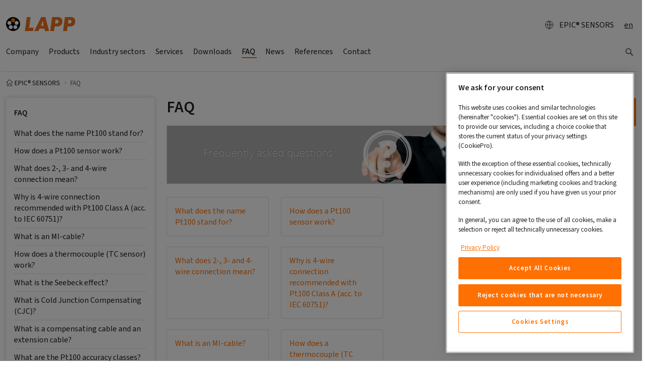

--- FILE ---
content_type: text/html; charset=utf-8
request_url: https://www.epicsensors.com/faq.html
body_size: 12566
content:
<!DOCTYPE html>
<html dir="ltr" lang="en">
<head>

<meta charset="utf-8">
<!-- 
	Realisierung: Setu GmbH, Königsturmstraße 28, 73525 Schwäbisch Gmünd, https://www.setusoft.de

	This website is powered by TYPO3 - inspiring people to share!
	TYPO3 is a free open source Content Management Framework initially created by Kasper Skaarhoj and licensed under GNU/GPL.
	TYPO3 is copyright 1998-2026 of Kasper Skaarhoj. Extensions are copyright of their respective owners.
	Information and contribution at https://typo3.org/
-->


<link rel="icon" href="https://t3.lappcdn.com/typo3conf/ext/setu_bootstrap/Resources/Public/Images/favicon.ico" type="image/vnd.microsoft.icon">
<title>FAQ</title>
<meta http-equiv="x-ua-compatible" content="IE=edge" />
<meta name="generator" content="TYPO3 CMS" />
<meta name="description" content="Frequently asked questions." />
<meta name="keywords" content="EPIC,SENSORS,SKS,Sensors,questions,frequently,asked" />
<meta name="viewport" content="width=device-width, initial-scale=1, minimum-scale=1" />
<meta name="robots" content="index,follow" />
<meta name="twitter:card" content="summary" />
<meta property="dc.description" content="Frequently asked questions." />
<meta property="dc.subject" content="EPIC,SENSORS,SKS,Sensors,questions,frequently,asked" />
<meta name="apple-mobile-web-app-capable" content="no" />
<meta name="google" content="notranslate" />
<meta name="format-detection" content="telephone=no" />


<link rel="stylesheet" href="https://t3.lappcdn.com/typo3conf/ext/setu_bootstrap/Resources/Public/Css/screen.143.css" media="all" title="screen">
<link href="https://t3.lappcdn.com/typo3conf/ext/setu_search_react_searchkit/Resources/Public/vendor/main.1767852452.css" rel="stylesheet" >


<script src="https://t3.lappcdn.com/typo3conf/ext/bootstrap_package/Resources/Public/Contrib/modernizr/modernizr.min.1767852448.js" async="async"></script>

<script src="https://cookie-cdn.cookiepro.com/scripttemplates/otSDKStub.js" async="async" data-domain-script="1e63cfc8-914a-4f98-9caf-87b7dbbbfe30" data-document-language="true" type="text/javascript"></script>
<script>
/*<![CDATA[*/
	/* -- RequireJS-Module-setu_cookie-Events -- */
function OptanonWrapper() { 
			(function(){
				var func = function() {
					require(['main'], function() {
					require(['ci/events'], function(Events) { 
Events.fireDataEvent('OptanonWrapper.call');
 });
				});};
				if (document.readyState === 'complete') {
					func();
				} else {
 					if (window.addEventListener) { 
						window.addEventListener('load', func, false);
					} else {
						window.attachEvent('onload', func);
					}
				}
			})(); }


/*]]>*/
</script>

<link rel="prev" href="/downloads.html"><link rel="next" href="/news.html"><link rel="dns-prefetch" href="//t3.lappcdn.com" />
<link rel="dns-prefetch" href="//content.lappgroup.com" />
<link rel="dns-prefetch" href="//piwik.lappgroup.com" />
<link rel="dns-prefetch" href="//www.econda-monitor.de" /><link rel="icon" href="https://t3.lappcdn.com/typo3temp/assets/_processed_/c/3/csm_apple-touch-icon_34bd1cef21.png" sizes="32x32" /><link rel="icon" href="https://t3.lappcdn.com/typo3temp/assets/_processed_/c/3/csm_apple-touch-icon_38dc9d1eb4.png" sizes="512x512" /><link rel="apple-touch-icon" href="https://t3.lappcdn.com/typo3temp/assets/_processed_/c/3/csm_apple-touch-icon_bda37c98da.png" sizes="180x180" />
<script src="https://t3.lappcdn.com/typo3conf/ext/setu_bootstrap/Resources/Public/JavaScript/Libs/requirejs.143.js" type="text/javascript"></script>
<script src="/typo3/sysext/frontend/Resources/Public/JavaScript/default_frontend.1767852446.js" type="text/javascript"></script>
<script src="https://t3.lappcdn.com/typo3conf/ext/setu_bootstrap/Resources/Public/JavaScript/jquery.143.js" type="text/javascript"></script>
<script>
/*<![CDATA[*/
	/* -- setu_bootstrap-configuration -- */
			if (!setu) var setu = {};
			setu.setup = setu.setup || {};
			setu.setup.pageId = 1010367;
			setu.setup.rootPageId = 1010353;
			setu.setup.language = 'en';
			setu.setup.languageId = 1;
			setu.setup.locale = 'en';
require.config({"baseUrl":"https:\/\/t3.lappcdn.com\/typo3conf\/ext\/setu_bootstrap\/Resources\/Public\/JavaScript","paths":{"ext":"..\/..\/..\/..\/..\/..\/fileadmin\/templates\/jslib-build\/143\/ext","typo3base":"..\/..\/..\/..\/..\/..","typo3temp":"..\/..\/..\/..\/..\/..\/typo3temp","locale":"\/index.php?type=1001&143&path=","i18n":"i18n.143","main":"main.143","ci\/events":"main"},"waitSeconds":60,"config":{"i18n":{"locale":"en"}},"map":{"*":{"jquery":"Lib\/jquery","jQuery":"Lib\/jquery"}}});


/*]]>*/
</script>
<script>
/*<![CDATA[*/
	/* -- setu_shop-configuration -- */
			if (!setu) var setu = {};
			setu.setup = setu.setup || {};
			setu.setup.isShopEnabled = false;
			setu.setup.isLoginEnabled = true;
			setu.setup.isBasketPage = false;
			setu.setup.catalogPricesEnabled = false;
			setu.setup.basketPageId = parseInt("0", 10);
			setu.setup.registerPageUrl = '';
			setu.setup.registerUploadUrl = '';
			setu.setup.basketUrl = '#';
			setu.setup.weekStart = 1;
			setu.setup.jsDateFormat = 'dd.mm.yyyy';



/*]]>*/
</script>
<script>
/*<![CDATA[*/
	/* -- dgp_tracking-emos.send -- */
window.dgp_tracking_enabled = true;
window.emos3 = window.emos3 || {
    pageId : '1010367',
    stored : [],
    send : function(p){this.stored.push(p);}
};


/*]]>*/
</script>
<link rel="canonical" href="https://www.epicsensors.com/faq.html"/>
</head>
<body id="p1010367" class="page-1010367 pagelevel-1 language- backendlayout-lapp_epic_overview layout-default">

<div id="top"></div><!-- CONTAINER-FLUID :: START --><div class="container-fluid"><!-- HEADER LVL 2 NAV :: BEGIN --><div class="row d-none d-md-flex headernav"><div class="col-12"></div><div class="col-12 d-none d-md-block d-lg-none header-lvl2-nav"><nav class="nav nav-pills"></nav></div></div><div class="modal fade in" id="headernavCountry" tabindex="-1" role="dialog" aria-labelledby="headernavCountry"><div class="modal-dialog modal-xl" role="document"><div class="modal-content"></div></div></div><div class="modal fade" id="countrySelectorLinkConfirmDialog" tabindex="-1" role="dialog"
         aria-labelledby="countrySelectorLinkConfirmDialog"><div class="modal-dialog modal-lg" role="document"><div class="modal-content"><div class="modal-header"><div class="font-size-xl"><strong>
                            Please note our privacy provisions
                        </strong></div><button type="button" class="close" data-dismiss="modal" aria-label="Close"><span
                            aria-hidden="true">&times;</span></button></div><div class="modal-body">
                    Dear website visitor, you are about to leave the German website of the Lapp
				Group and are therefore subject to the privacy provisions of the selected website. Thank you for your
				understanding!
                </div><div class="modal-footer"><button type="button" class="btn btn-primary button-next">
                        Continue
                        <span class="glyphicons glyphicons-right-arrow"></span></button></div></div></div></div><!-- HEADER LVL 2 NAV :: END --><!-- CONTENT :: START --><div class="content"><div class="xs-mainnav-backdrop-fix"><div class="row"><div class="col-12"><div class="logo-search maincontent"><div class="logo float-left"><a href="/index.html"><img src="https://t3.lappcdn.com/typo3conf/ext/setu_bootstrap/Resources/Public/Images/logo_lapp.svg" alt="epicsensors_fi logo" height="28.13" width="138"></a></div><nav class="nav nav-pills float-right"><ul class="head"><li><div class="d-flex justify-content-between align-items-center"><div class="btn btn-l d-flex align-items-center"><a href="/?type=1666948307&amp;format=html&amp;L=1" class="d-flex justify-content-between align-items-center" data-toggle="modal" rel="nofollow" data-target="#headernavCountry" data-remote="/?type=1666948307&amp;format=html&amp;L=1"><span class='glyphicons glyphicons-global'></span>EPIC® SENSORS
                    </a></div></div></li><li><div data-trigger="click"
               data-placement="bottom"
               data-html="true"
               data-content="&lt;ul class=&quot;nav flex-column&quot; aria-labelledby=&quot;langSwitcher&quot;&gt;&lt;li class=&quot;nav-item&quot;&gt;&lt;a href=&quot;https://www.epicsensors.fi/faq.html&quot; class=&quot;nav-link&quot;&gt;&lt;span class=&quot;icon-pos-left glyphicons sprite-flags flags-fi&quot;&gt;&lt;/span&gt;fi&lt;/a&gt;&lt;/li&gt;&lt;/ul&gt;"
               data-container="body"
               data-toggle="popover" id="langSwitcher" class="btn btn-l btn-text-link"><a href="#">en
                            <span class="caret"></span></a></div></li></ul></nav><div class="clearfix"></div></div></div></div><!-- MAIN-NAV :: START --><div class="row" xmlns:f="http://www.w3.org/1999/html"><div class="col-12"><nav class="mainnav navbar-collapse d-none d-md-flex" role="navigation"><div class="btn-group nav-xs-special nav-xs-lang visible-xs-inline-block" role="group" aria-label="langselector"><div class="btn-group btn-clean" role="group"><a role="button" type="button" class="btn" href="#"><span class="icon-pos-left glyphicons sprite-flags flags-gb"></span>en
                                         </a></div><div class="btn-group btn-clean" role="group"><a href="https://www.epicsensors.fi/faq.html" role="button" type="button" class="btn"><span class="icon-pos-left glyphicons sprite-flags flags-fi"></span>fi</a></div></div><div class="btn-group nav-xs-special btn-group-justified visible-xs-inline-block" role="group" aria-label="navigation-operator"><div class="btn-group btn-clean" role="group"><a role="button" type="button" class="goLvlUp btn disabled"><span class="icon-pos-left glyphicons glyphicons-chevron-left"></span>Back</a></div><div class="btn-group btn-clean" role="group"><a role="button" type="button" class="resetNav btn disabled">Overview</a></div></div><ul class="nav d-md-inline-flex"><li class="nav-link dropdown float-left"><a href="/company.html" class="" data-toggle="dropdown" aria-expanded="false"><span class="float-left">Company</span><span class="float-right visible-xs-block glyphicons glyphicons-chevron-right"></span></a><ul class="dropdown-menu nav-flyout"><li><a href="/company/lapp-group.html"><span class="float-left">LAPP Group</span><span class="float-right visible-xs-block glyphicons glyphicons-chevron-right"></span></a></li><li><a href="/company/lapp-automaatio.html"><span class="float-left">Lapp Automaatio</span><span class="float-right visible-xs-block glyphicons glyphicons-chevron-right"></span></a></li><li><a href="/company/alive-by-lapp-we-keep-your-industry-alive.html"><span class="float-left">Alive by LAPP - We keep your industry alive</span><span class="float-right visible-xs-block glyphicons glyphicons-chevron-right"></span></a></li><li><a href="/company/quality.html"><span class="float-left">Quality</span><span class="float-right visible-xs-block glyphicons glyphicons-chevron-right"></span></a></li><li><a href="/company/warranty-temperature-sensors.html"><span class="float-left">Warranty - temperature sensors</span><span class="float-right visible-xs-block glyphicons glyphicons-chevron-right"></span></a></li><li class="col-12 nav-link dropdown float-left"><a href="/company/compliance-and-integrity.html" class="" data-toggle="dropdown" aria-expanded="false"><span class="float-left">Compliance and integrity</span><span class="float-right glyphicons glyphicons-chevron-right"></span></a><ul class="dropdown-menu nav-flyout"><li><a href="/company/compliance-and-integrity/code-of-conduct.html"><span class="float-left">Code of Conduct</span><span class="float-right visible-xs-block glyphicons glyphicons-chevron-right"></span></a></li><li><a href="/company/compliance-and-integrity/compliance-management-system.html"><span class="float-left">Compliance Management System</span><span class="float-right visible-xs-block glyphicons glyphicons-chevron-right"></span></a></li><li><a href="/company/compliance-and-integrity/lapps-whistleblower-system.html"><span class="float-left">LAPP's whistleblower system</span><span class="float-right visible-xs-block glyphicons glyphicons-chevron-right"></span></a></li><li><a href="/company/compliance-and-integrity/compliance-of-our-business-partners.html"><span class="float-left">Compliance of our business partners</span><span class="float-right visible-xs-block glyphicons glyphicons-chevron-right"></span></a></li></ul></li><li class="col-12 nav-link dropdown float-left"><a href="/company/sustainability.html" class="" data-toggle="dropdown" aria-expanded="false"><span class="float-left">Sustainability</span><span class="float-right glyphicons glyphicons-chevron-right"></span></a><ul class="dropdown-menu nav-flyout"><li><a href="/company/sustainability/employees-society.html"><span class="float-left">Employees & society</span><span class="float-right visible-xs-block glyphicons glyphicons-chevron-right"></span></a></li><li><a href="/company/sustainability/products-innovations.html"><span class="float-left">Products & Innovations</span><span class="float-right visible-xs-block glyphicons glyphicons-chevron-right"></span></a></li><li><a href="/company/sustainability/environment.html"><span class="float-left">Environment</span><span class="float-right visible-xs-block glyphicons glyphicons-chevron-right"></span></a></li></ul></li></ul></li><li class="nav-link dropdown float-left"><a href="/products.html" class="" data-toggle="dropdown" aria-expanded="false"><span class="float-left">Products</span><span class="float-right visible-xs-block glyphicons glyphicons-chevron-right"></span></a><ul class="dropdown-menu nav-flyout"><li class="col-12 nav-link dropdown float-left"><a href="/products/temperature-sensors.html" class="" data-toggle="dropdown" aria-expanded="false"><span class="float-left">Temperature sensors</span><span class="float-right glyphicons glyphicons-chevron-right"></span></a><ul class="dropdown-menu nav-flyout"><li class="nav-item dropdown"><a href="/products/temperature-sensors/1-threaded-temperature-sensor-without-neck-pipe.html" class="dropdown" data-toggle="dropdown" aria-expanded="false"><span class="float-left">1 Threaded temperature sensor without neck pipe</span><span class="float-right visible-xs-block glyphicons glyphicons-chevron-right"></span></a></li><li class="nav-item dropdown"><a href="/products/temperature-sensors/2-threaded-temperature-sensor-with-neck-pipe-and-thermowell.html" class="dropdown" data-toggle="dropdown" aria-expanded="false"><span class="float-left">2 Threaded temperature sensor with neck pipe and thermowell</span><span class="float-right visible-xs-block glyphicons glyphicons-chevron-right"></span></a></li><li class="nav-item dropdown"><a href="/products/temperature-sensors/3-flanged-temperature-sensor.html" class="dropdown" data-toggle="dropdown" aria-expanded="false"><span class="float-left">3 Flanged temperature sensor</span><span class="float-right visible-xs-block glyphicons glyphicons-chevron-right"></span></a></li><li class="nav-item dropdown"><a href="/products/temperature-sensors/4-weldable-temperature-sensor.html" class="dropdown" data-toggle="dropdown" aria-expanded="false"><span class="float-left">4 Weldable temperature sensor</span><span class="float-right visible-xs-block glyphicons glyphicons-chevron-right"></span></a></li><li class="nav-item dropdown"><a href="/products/temperature-sensors/5-threaded-temperature-sensor-with-neck-pipe-and-sensing-element.html" class="dropdown" data-toggle="dropdown" aria-expanded="false"><span class="float-left">5 Threaded temperature sensor with neck pipe and sensing element</span><span class="float-right visible-xs-block glyphicons glyphicons-chevron-right"></span></a></li><li class="nav-item dropdown"><a href="/products/temperature-sensors/6-indoor-outdoor-resistance-temperature-sensor.html" class="dropdown" data-toggle="dropdown" aria-expanded="false"><span class="float-left">6 Indoor/outdoor resistance temperature sensor</span><span class="float-right visible-xs-block glyphicons glyphicons-chevron-right"></span></a></li><li class="nav-item dropdown"><a href="/products/temperature-sensors/7-mineral-insulated-element.html" class="dropdown" data-toggle="dropdown" aria-expanded="false"><span class="float-left">7 Mineral insulated element</span><span class="float-right visible-xs-block glyphicons glyphicons-chevron-right"></span></a></li><li class="nav-item dropdown"><a href="/products/temperature-sensors/8-immersible-temperature-sensor.html" class="dropdown" data-toggle="dropdown" aria-expanded="false"><span class="float-left">8 Immersible temperature sensor</span><span class="float-right visible-xs-block glyphicons glyphicons-chevron-right"></span></a></li><li class="nav-item dropdown"><a href="/products/temperature-sensors/9-immersible-termocouple-sensor.html" class="dropdown" data-toggle="dropdown" aria-expanded="false"><span class="float-left">9 Immersible termocouple sensor</span><span class="float-right visible-xs-block glyphicons glyphicons-chevron-right"></span></a></li><li class="nav-item dropdown"><a href="/products/temperature-sensors/10-mineral-insulated-thermocouple-or-resistance-sensor-with-cable.html" class="dropdown" data-toggle="dropdown" aria-expanded="false"><span class="float-left">10 Mineral insulated thermocouple or resistance sensor with cable</span><span class="float-right visible-xs-block glyphicons glyphicons-chevron-right"></span></a></li><li class="nav-item dropdown"><a href="/products/temperature-sensors/11-mineral-insulated-thermocouple-insert-with-connector.html" class="dropdown" data-toggle="dropdown" aria-expanded="false"><span class="float-left">11 Mineral insulated thermocouple insert with connector</span><span class="float-right visible-xs-block glyphicons glyphicons-chevron-right"></span></a></li><li class="nav-item dropdown"><a href="/products/temperature-sensors/12-mineral-insulated-insert-with-connection-head.html" class="dropdown" data-toggle="dropdown" aria-expanded="false"><span class="float-left">12 Mineral insulated insert with connection head</span><span class="float-right visible-xs-block glyphicons glyphicons-chevron-right"></span></a></li><li class="nav-item dropdown"><a href="/products/temperature-sensors/13-acid-proof-temperature-sensor-for-hygienic-installation.html" class="dropdown" data-toggle="dropdown" aria-expanded="false"><span class="float-left">13 Acid proof temperature sensor for hygienic installation</span><span class="float-right visible-xs-block glyphicons glyphicons-chevron-right"></span></a></li><li class="nav-item dropdown"><a href="/products/temperature-sensors/14-pipe-surface-temperature-sensor.html" class="dropdown" data-toggle="dropdown" aria-expanded="false"><span class="float-left">14 Pipe surface temperature sensor</span><span class="float-right visible-xs-block glyphicons glyphicons-chevron-right"></span></a></li><li class="nav-item dropdown"><a href="/products/temperature-sensors/15-surface-temperature-sensor.html" class="dropdown" data-toggle="dropdown" aria-expanded="false"><span class="float-left">15 Surface temperature sensor</span><span class="float-right visible-xs-block glyphicons glyphicons-chevron-right"></span></a></li><li class="nav-item dropdown"><a href="/products/temperature-sensors/16-temperature-sensor-with-cable.html" class="dropdown" data-toggle="dropdown" aria-expanded="false"><span class="float-left">16 Temperature sensor with cable</span><span class="float-right visible-xs-block glyphicons glyphicons-chevron-right"></span></a></li><li class="nav-item dropdown"><a href="/products/temperature-sensors/17-bayonet-temperature-sensor.html" class="dropdown" data-toggle="dropdown" aria-expanded="false"><span class="float-left">17 Bayonet temperature sensor</span><span class="float-right visible-xs-block glyphicons glyphicons-chevron-right"></span></a></li><li class="nav-item dropdown"><a href="/products/temperature-sensors/18-magnetic-temperature-sensor.html" class="dropdown" data-toggle="dropdown" aria-expanded="false"><span class="float-left">18 Magnetic temperature sensor</span><span class="float-right visible-xs-block glyphicons glyphicons-chevron-right"></span></a></li><li class="nav-item dropdown"><a href="/products/temperature-sensors/19-temperature-sensor-for-food-industry.html" class="dropdown" data-toggle="dropdown" aria-expanded="false"><span class="float-left">19 Temperature sensor for food industry</span><span class="float-right visible-xs-block glyphicons glyphicons-chevron-right"></span></a></li><li class="nav-item dropdown"><a href="/products/temperature-sensors/20-bearing-temperature-sensor.html" class="dropdown" data-toggle="dropdown" aria-expanded="false"><span class="float-left">20 Bearing temperature sensor</span><span class="float-right visible-xs-block glyphicons glyphicons-chevron-right"></span></a></li><li class="nav-item dropdown"><a href="/products/temperature-sensors/21-multi-point-temperature-sensor.html" class="dropdown" data-toggle="dropdown" aria-expanded="false"><span class="float-left">21 Multi-point temperature sensor</span><span class="float-right visible-xs-block glyphicons glyphicons-chevron-right"></span></a></li><li class="nav-item dropdown"><a href="/products/temperature-sensors/22-threaded-temperature-sensor-with-cable.html" class="dropdown" data-toggle="dropdown" aria-expanded="false"><span class="float-left">22 Threaded temperature sensor with cable</span><span class="float-right visible-xs-block glyphicons glyphicons-chevron-right"></span></a></li><li class="nav-item dropdown"><a href="/products/temperature-sensors/23-trace-heating-sensor.html" class="dropdown" data-toggle="dropdown" aria-expanded="false"><span class="float-left">23 Trace heating sensor</span><span class="float-right visible-xs-block glyphicons glyphicons-chevron-right"></span></a></li><li class="nav-item dropdown"><a href="/products/temperature-sensors/24-silicone-patch-sensor.html" class="dropdown" data-toggle="dropdown" aria-expanded="false"><span class="float-left">24 Silicone patch sensor</span><span class="float-right visible-xs-block glyphicons glyphicons-chevron-right"></span></a></li><li class="nav-item dropdown"><a href="/products/temperature-sensors/25-mineral-insulated-temperature-sensor-for-multipoint-measurement.html" class="dropdown" data-toggle="dropdown" aria-expanded="false"><span class="float-left">25 Mineral insulated temperature sensor for multipoint measurement</span><span class="float-right visible-xs-block glyphicons glyphicons-chevron-right"></span></a></li><li class="nav-item dropdown"><a href="/products/temperature-sensors/26-temperature-sensor-for-autoclaves-with-cable.html" class="dropdown" data-toggle="dropdown" aria-expanded="false"><span class="float-left">26 Temperature sensor for autoclaves with cable</span><span class="float-right visible-xs-block glyphicons glyphicons-chevron-right"></span></a></li><li class="nav-item dropdown"><a href="/products/temperature-sensors/27-compact-resistance-temperature-sensor-with-transmitter.html" class="dropdown" data-toggle="dropdown" aria-expanded="false"><span class="float-left">27 Compact resistance temperature sensor with transmitter</span><span class="float-right visible-xs-block glyphicons glyphicons-chevron-right"></span></a></li><li><a href="/products/temperature-sensors/ex-db-ex-tb-temperature-sensors.html"><span class="float-left">Ex db / Ex tb Temperature sensors</span><span class="float-right visible-xs-block glyphicons glyphicons-chevron-right"></span></a></li><li class="nav-item dropdown"><a href="/products/temperature-sensors/ex-e-ex-tb-temperature-sensors.html" class="dropdown" data-toggle="dropdown" aria-expanded="false"><span class="float-left">Ex e / Ex tb Temperature sensors</span><span class="float-right visible-xs-block glyphicons glyphicons-chevron-right"></span></a></li><li><a href="/products/temperature-sensors/ex-i-temperature-sensors.html"><span class="float-left">Ex i Temperature sensors</span><span class="float-right visible-xs-block glyphicons glyphicons-chevron-right"></span></a></li></ul></li><li class="col-12 nav-link dropdown float-left"><a href="/products/temperature-transmitters.html" class="" data-toggle="dropdown" aria-expanded="false"><span class="float-left">Temperature transmitters</span><span class="float-right glyphicons glyphicons-chevron-right"></span></a><ul class="dropdown-menu nav-flyout"><li class="nav-item dropdown"><a href="/products/temperature-transmitters/transmitters-for-sensor-head.html" class="dropdown" data-toggle="dropdown" aria-expanded="false"><span class="float-left">Transmitters for sensor head</span><span class="float-right visible-xs-block glyphicons glyphicons-chevron-right"></span></a></li><li class="nav-item dropdown"><a href="/products/temperature-transmitters/transmitters-for-rail-installation.html" class="dropdown" data-toggle="dropdown" aria-expanded="false"><span class="float-left">Transmitters for rail installation</span><span class="float-right visible-xs-block glyphicons glyphicons-chevron-right"></span></a></li><li class="nav-item dropdown"><a href="/products/temperature-transmitters/ex-transmitters-for-sensor-head.html" class="dropdown" data-toggle="dropdown" aria-expanded="false"><span class="float-left">Ex transmitters for sensor head</span><span class="float-right visible-xs-block glyphicons glyphicons-chevron-right"></span></a></li><li class="nav-item dropdown"><a href="/products/temperature-transmitters/ex-transmitters-for-rail-installation.html" class="dropdown" data-toggle="dropdown" aria-expanded="false"><span class="float-left">Ex transmitters for rail installation</span><span class="float-right visible-xs-block glyphicons glyphicons-chevron-right"></span></a></li><li class="nav-item dropdown"><a href="/products/temperature-transmitters/transmitting-temperature-displays.html" class="dropdown" data-toggle="dropdown" aria-expanded="false"><span class="float-left">Transmitting temperature displays</span><span class="float-right visible-xs-block glyphicons glyphicons-chevron-right"></span></a></li></ul></li><li class="col-12 nav-link dropdown float-left"><a href="/products/compensating-cables.html" class="" data-toggle="dropdown" aria-expanded="false"><span class="float-left">Compensating cables</span><span class="float-right glyphicons glyphicons-chevron-right"></span></a><ul class="dropdown-menu nav-flyout"><li class="nav-item dropdown"><a href="/products/compensating-cables/stock-items-of-cables.html" class="dropdown" data-toggle="dropdown" aria-expanded="false"><span class="float-left">Stock items of cables</span><span class="float-right visible-xs-block glyphicons glyphicons-chevron-right"></span></a></li><li class="nav-item dropdown"><a href="/products/compensating-cables/standard-types-and-colors.html" class="dropdown" data-toggle="dropdown" aria-expanded="false"><span class="float-left">Standard types and colors</span><span class="float-right visible-xs-block glyphicons glyphicons-chevron-right"></span></a></li><li><a href="/products/compensating-cables/tc-connectors.html"><span class="float-left">TC connectors</span><span class="float-right visible-xs-block glyphicons glyphicons-chevron-right"></span></a></li></ul></li><li class="col-12 nav-link dropdown float-left"><a href="/products/thermowells.html" class="" data-toggle="dropdown" aria-expanded="false"><span class="float-left">Thermowells</span><span class="float-right glyphicons glyphicons-chevron-right"></span></a><ul class="dropdown-menu nav-flyout"><li class="nav-item dropdown"><a href="/products/thermowells/threaded-thermowells-without-cooling-neck.html" class="dropdown" data-toggle="dropdown" aria-expanded="false"><span class="float-left">Threaded thermowells without cooling neck</span><span class="float-right visible-xs-block glyphicons glyphicons-chevron-right"></span></a></li><li class="nav-item dropdown"><a href="/products/thermowells/threaded-thermowells-with-cooling-neck.html" class="dropdown" data-toggle="dropdown" aria-expanded="false"><span class="float-left">Threaded thermowells with cooling neck</span><span class="float-right visible-xs-block glyphicons glyphicons-chevron-right"></span></a></li><li class="nav-item dropdown"><a href="/products/thermowells/immersible-thermowells.html" class="dropdown" data-toggle="dropdown" aria-expanded="false"><span class="float-left">Immersible thermowells</span><span class="float-right visible-xs-block glyphicons glyphicons-chevron-right"></span></a></li><li class="nav-item dropdown"><a href="/products/thermowells/welded-thermowells-root-and-threaded-sleeves.html" class="dropdown" data-toggle="dropdown" aria-expanded="false"><span class="float-left">Welded thermowells, root and threaded sleeves</span><span class="float-right visible-xs-block glyphicons glyphicons-chevron-right"></span></a></li><li class="nav-item dropdown"><a href="/products/thermowells/flanged-thermowells.html" class="dropdown" data-toggle="dropdown" aria-expanded="false"><span class="float-left">Flanged thermowells</span><span class="float-right visible-xs-block glyphicons glyphicons-chevron-right"></span></a></li><li class="nav-item dropdown"><a href="/products/thermowells/threaded-thermowells.html" class="dropdown" data-toggle="dropdown" aria-expanded="false"><span class="float-left">Threaded thermowells</span><span class="float-right visible-xs-block glyphicons glyphicons-chevron-right"></span></a></li><li class="nav-item dropdown"><a href="/products/thermowells/sensors-and-thermowells-with-special-coating.html" class="dropdown" data-toggle="dropdown" aria-expanded="false"><span class="float-left">Sensors and thermowells with special coating</span><span class="float-right visible-xs-block glyphicons glyphicons-chevron-right"></span></a></li></ul></li><li class="col-12 nav-link dropdown float-left"><a href="/products/accessories.html" class="" data-toggle="dropdown" aria-expanded="false"><span class="float-left">Accessories</span><span class="float-right glyphicons glyphicons-chevron-right"></span></a><ul class="dropdown-menu nav-flyout"><li class="nav-item dropdown"><a href="/products/accessories/compression-fittings.html" class="dropdown" data-toggle="dropdown" aria-expanded="false"><span class="float-left">Compression fittings</span><span class="float-right visible-xs-block glyphicons glyphicons-chevron-right"></span></a></li><li><a href="/products/accessories/gas-tight-couplings.html"><span class="float-left">Gas-tight couplings</span><span class="float-right visible-xs-block glyphicons glyphicons-chevron-right"></span></a></li><li class="nav-item dropdown"><a href="/products/accessories/adjustable-flanges.html" class="dropdown" data-toggle="dropdown" aria-expanded="false"><span class="float-left">Adjustable flanges</span><span class="float-right visible-xs-block glyphicons glyphicons-chevron-right"></span></a></li><li><a href="/products/accessories/connection-heads.html"><span class="float-left">Connection heads</span><span class="float-right visible-xs-block glyphicons glyphicons-chevron-right"></span></a></li><li class="nav-item dropdown"><a href="/products/accessories/connectors.html" class="dropdown" data-toggle="dropdown" aria-expanded="false"><span class="float-left">Connectors</span><span class="float-right visible-xs-block glyphicons glyphicons-chevron-right"></span></a></li><li class="nav-item dropdown"><a href="/products/accessories/clamp-fitting.html" class="dropdown" data-toggle="dropdown" aria-expanded="false"><span class="float-left">Clamp fitting</span><span class="float-right visible-xs-block glyphicons glyphicons-chevron-right"></span></a></li><li class="nav-item dropdown"><a href="/products/accessories/welding-sleeves.html" class="dropdown" data-toggle="dropdown" aria-expanded="false"><span class="float-left">Welding sleeves</span><span class="float-right visible-xs-block glyphicons glyphicons-chevron-right"></span></a></li><li><a href="https://products.lappgroup.com/online-catalogue/cable-glands.html?q=Explosion-proof"><span class="float-left">Ex glands</span><span class="float-right visible-xs-block glyphicons glyphicons-chevron-right"></span></a></li><li><a href="http://products.lappgroup.com/online-catalogue/power-and-control-cables/various-applications/intrinsically-safe-circuits.html"><span class="float-left">Ex control cables</span><span class="float-right visible-xs-block glyphicons glyphicons-chevron-right"></span></a></li><li><a href="http://products.lappgroup.com/online-catalogue/data-communication-systems/low-frequency-data-transmission-cables/din-colour-code/unitronic-eb-cy-tp.html"><span class="float-left">Ex data cables</span><span class="float-right visible-xs-block glyphicons glyphicons-chevron-right"></span></a></li></ul></li></ul></li><li class="nav-link dropdown float-left"><a href="/industry-sectors.html" class="" data-toggle="dropdown" aria-expanded="false"><span class="float-left">Industry sectors</span><span class="float-right visible-xs-block glyphicons glyphicons-chevron-right"></span></a><ul class="dropdown-menu nav-flyout"><li><a href="/industry-sectors/oil-and-gas-industry.html"><span class="float-left">Oil and gas industry</span><span class="float-right visible-xs-block glyphicons glyphicons-chevron-right"></span></a></li><li><a href="/industry-sectors/hygienic-industry.html"><span class="float-left">Hygienic industry</span><span class="float-right visible-xs-block glyphicons glyphicons-chevron-right"></span></a></li><li><a href="/industry-sectors/machine-building.html"><span class="float-left">Machine building</span><span class="float-right visible-xs-block glyphicons glyphicons-chevron-right"></span></a></li><li><a href="/industry-sectors/energy-and-pulppaper.html"><span class="float-left">Energy and pulp & paper</span><span class="float-right visible-xs-block glyphicons glyphicons-chevron-right"></span></a></li><li><a href="/industry-sectors/explosive-areas.html"><span class="float-left">Explosive areas</span><span class="float-right visible-xs-block glyphicons glyphicons-chevron-right"></span></a></li></ul></li><li class="nav-link dropdown float-left"><a href="/services.html" class="" data-toggle="dropdown" aria-expanded="false"><span class="float-left">Services</span><span class="float-right visible-xs-block glyphicons glyphicons-chevron-right"></span></a><ul class="dropdown-menu nav-flyout"><li><a href="/services/calibration.html"><span class="float-left">Calibration</span><span class="float-right visible-xs-block glyphicons glyphicons-chevron-right"></span></a></li><li><a href="/services/electrical-maintenance.html"><span class="float-left">Electrical maintenance</span><span class="float-right visible-xs-block glyphicons glyphicons-chevron-right"></span></a></li><li><a href="/services/design-and-engineering.html"><span class="float-left">Design and engineering</span><span class="float-right visible-xs-block glyphicons glyphicons-chevron-right"></span></a></li><li><a href="/services/3d-cad-models.html"><span class="float-left">3D / CAD models</span><span class="float-right visible-xs-block glyphicons glyphicons-chevron-right"></span></a></li><li><a href="/services/warehousing-and-logistics.html"><span class="float-left">Warehousing and logistics</span><span class="float-right visible-xs-block glyphicons glyphicons-chevron-right"></span></a></li></ul></li><li><a href="/downloads.html"><span class="float-left">Downloads</span><span class="float-right visible-xs-block glyphicons glyphicons-chevron-right"></span></a></li><li class="current active dropdown"><a href="/faq.html" class="current active" data-toggle="dropdown" aria-expanded="false"><span class="float-left">FAQ</span><span class="float-right visible-xs-block glyphicons glyphicons-chevron-right"></span></a><ul class="dropdown-menu nav-flyout"><li><a href="/faq/what-does-the-name-pt100-stand-for.html"><span class="float-left">What does the name Pt100 stand for?</span><span class="float-right visible-xs-block glyphicons glyphicons-chevron-right"></span></a></li><li><a href="/faq/how-does-a-pt100-sensor-work.html"><span class="float-left">How does a Pt100 sensor work?</span><span class="float-right visible-xs-block glyphicons glyphicons-chevron-right"></span></a></li><li><a href="/faq/what-does-2-3-and-4-wire-connection-mean.html"><span class="float-left">What does 2-, 3- and 4-wire connection mean?</span><span class="float-right visible-xs-block glyphicons glyphicons-chevron-right"></span></a></li><li><a href="/faq/why-is-4-wire-connection-recommended-with-pt100-class-a-acc-to-iec-60751.html"><span class="float-left">Why is 4-wire connection recommended with Pt100 Class A (acc. to IEC 60751)?</span><span class="float-right visible-xs-block glyphicons glyphicons-chevron-right"></span></a></li><li><a href="/faq/what-is-an-mi-cable.html"><span class="float-left">What is an MI-cable?</span><span class="float-right visible-xs-block glyphicons glyphicons-chevron-right"></span></a></li><li><a href="/faq/how-does-a-thermocouple-tc-sensor-work.html"><span class="float-left">How does a thermocouple (TC sensor) work?</span><span class="float-right visible-xs-block glyphicons glyphicons-chevron-right"></span></a></li><li><a href="/faq/what-is-the-seebeck-effect.html"><span class="float-left">What is the Seebeck effect?</span><span class="float-right visible-xs-block glyphicons glyphicons-chevron-right"></span></a></li><li><a href="/faq/what-is-cold-junction-compensating-cjc.html"><span class="float-left">What is Cold Junction Compensating (CJC)?</span><span class="float-right visible-xs-block glyphicons glyphicons-chevron-right"></span></a></li><li><a href="/faq/what-is-a-compensating-cable-and-an-extension-cable.html"><span class="float-left">What is a compensating cable and an extension cable?</span><span class="float-right visible-xs-block glyphicons glyphicons-chevron-right"></span></a></li><li><a href="/faq/what-are-the-pt100-accuracy-classes.html"><span class="float-left">What are the Pt100 accuracy classes?</span><span class="float-right visible-xs-block glyphicons glyphicons-chevron-right"></span></a></li><li><a href="/faq/what-is-1-3-din-and-1-10-din.html"><span class="float-left">What is 1/3 DIN and 1/10 DIN?</span><span class="float-right visible-xs-block glyphicons glyphicons-chevron-right"></span></a></li><li><a href="/faq/how-to-define-an-epicr-sensors-temperature-sensor-type.html"><span class="float-left">How to define an EPIC® SENSORS temperature sensor type?</span><span class="float-right visible-xs-block glyphicons glyphicons-chevron-right"></span></a></li><li><a href="/faq/what-is-calibration.html"><span class="float-left">What is calibration?</span><span class="float-right visible-xs-block glyphicons glyphicons-chevron-right"></span></a></li><li><a href="/faq/why-calibrate.html"><span class="float-left">Why calibrate?</span><span class="float-right visible-xs-block glyphicons glyphicons-chevron-right"></span></a></li><li><a href="/faq/are-there-ce-markings-in-temperature-sensors.html"><span class="float-left">Are there CE markings in temperature sensors?</span><span class="float-right visible-xs-block glyphicons glyphicons-chevron-right"></span></a></li><li><a href="/faq/what-is-trace-heating-sensor.html"><span class="float-left">What is trace heating / sensor?</span><span class="float-right visible-xs-block glyphicons glyphicons-chevron-right"></span></a></li><li><a href="/faq/how-to-select-temperature-sensors-for-potentially-explosive-ex-atmospheres.html"><span class="float-left">How to select temperature sensors for potentially explosive (Ex) atmospheres?</span><span class="float-right visible-xs-block glyphicons glyphicons-chevron-right"></span></a></li><li><a href="/faq/why-is-sks-sensors-now-epicr-sensors.html"><span class="float-left">Why is SKS Sensors now EPIC® SENSORS?</span><span class="float-right visible-xs-block glyphicons glyphicons-chevron-right"></span></a></li></ul></li><li class="nav-link dropdown float-left"><a href="/news.html" class="" data-toggle="dropdown" aria-expanded="false"><span class="float-left">News</span><span class="float-right visible-xs-block glyphicons glyphicons-chevron-right"></span></a><ul class="dropdown-menu nav-flyout"><li><a href="/news/merry-christmas-and-opening-hours.html"><span class="float-left">Merry Christmas and opening hours</span><span class="float-right visible-xs-block glyphicons glyphicons-chevron-right"></span></a></li><li><a href="/news/patented-technology-and-innovative-design.html"><span class="float-left">Patented technology and innovative design</span><span class="float-right visible-xs-block glyphicons glyphicons-chevron-right"></span></a></li><li><a href="/news/lapp-automaatio-awarded-hseq-certificate-a-key-to-compliance-and-competitiveness.html"><span class="float-left">LAPP Automaatio awarded HSEQ certificate: A key to compliance and competitiveness</span><span class="float-right visible-xs-block glyphicons glyphicons-chevron-right"></span></a></li><li><a href="/news/lapp-fiscal-year-2024-slight-decline-in-sales-but-strong-investments.html"><span class="float-left">LAPP Fiscal Year 2024: Slight Decline in Sales, but strong Investments</span><span class="float-right visible-xs-block glyphicons glyphicons-chevron-right"></span></a></li><li><a href="/news/translate-to-english-lapp-vahvistaa-globaalia-ja-alueellista-johtoaan.html"><span class="float-left">LAPP strengthens global and regional management</span><span class="float-right visible-xs-block glyphicons glyphicons-chevron-right"></span></a></li><li><a href="/news/meet-us-at-student-events-in-january.html"><span class="float-left">Meet us at student events in January!</span><span class="float-right visible-xs-block glyphicons glyphicons-chevron-right"></span></a></li><li><a href="/news/seasons-greetings-and-opening-hours-during-the-holidays.html"><span class="float-left">Seasons Greetings and opening hours during the holidays</span><span class="float-right visible-xs-block glyphicons glyphicons-chevron-right"></span></a></li><li><a href="/news/our-website-has-a-fresh-new-look.html"><span class="float-left">Our website has a fresh new look!</span><span class="float-right visible-xs-block glyphicons glyphicons-chevron-right"></span></a></li><li><a href="/news/iso-45001-certification-awarded-to-lapp-automatio-and-lapp-connectos-finnish-units.html"><span class="float-left">ISO 45001 Certification Awarded to LAPP Finnish Units</span><span class="float-right visible-xs-block glyphicons glyphicons-chevron-right"></span></a></li><li><a href="/news/not-just-components-lapp-automaatio-expands-its-calibration-services.html"><span class="float-left">Not just components – LAPP Automaatio expands its calibration services</span><span class="float-right visible-xs-block glyphicons glyphicons-chevron-right"></span></a></li><li><a href="/news/new-epicr-sensors-w-5802-resistance-temperature-sensor-for-demanding-environments.html"><span class="float-left">New EPIC® SENSORS W-5802 resistance temperature sensor for demanding environments</span><span class="float-right visible-xs-block glyphicons glyphicons-chevron-right"></span></a></li><li><a href="/news/epicr-sensors-temperature-sensors-are-certified-for-use-in-explosive-environments.html"><span class="float-left">EPIC® SENSORS temperature sensors are certified for use in explosive environments</span><span class="float-right visible-xs-block glyphicons glyphicons-chevron-right"></span></a></li><li><a href="/news/the-employee-sports-event-brings-800-participants-from-30-countries-to-helsinki.html"><span class="float-left">The employee sports event brings 800 participants from 30 countries to Helsinki</span><span class="float-right visible-xs-block glyphicons glyphicons-chevron-right"></span></a></li><li><a href="/news/new-managing-director-at-lapp-automaatio-jyri-kontio.html"><span class="float-left">New Managing Director at Lapp Automaatio - Jyri Kontio</span><span class="float-right visible-xs-block glyphicons glyphicons-chevron-right"></span></a></li><li><a href="/news/lapp-plants-a-primeval-forest-in-finnish-lappland.html"><span class="float-left">LAPP plants a primeval forest in Finnish Lappland</span><span class="float-right visible-xs-block glyphicons glyphicons-chevron-right"></span></a></li></ul></li><li class="nav-link dropdown float-left"><a href="/references.html" class="" data-toggle="dropdown" aria-expanded="false"><span class="float-left">References</span><span class="float-right visible-xs-block glyphicons glyphicons-chevron-right"></span></a><ul class="dropdown-menu nav-flyout"><li><a href="/references/biochar-plant-developer-carbo-culture-relies-on-lapp-automaatios-epic-sensors-temperature-sensors.html"><span class="float-left">Biochar plant developer Carbo Culture relies on Lapp Automaatio's EPIC SENSORS temperature sensors</span><span class="float-right visible-xs-block glyphicons glyphicons-chevron-right"></span></a></li><li><a href="/references/auser-utilizes-lapp-automaatios-domestic-expertise-in-industrial-temperature-measurements.html"><span class="float-left">Auser utilizes LAPP Automaatio's domestic expertise in industrial temperature measurements</span><span class="float-right visible-xs-block glyphicons glyphicons-chevron-right"></span></a></li><li><a href="/references/lapp-automaatio-delivered-finnish-quality-to-metsae-fibres-bioproduct-mill-in-kemi-finland.html"><span class="float-left">Lapp Automaatio delivered Finnish quality to Metsä Fibre's bioproduct mill in Kemi Finland</span><span class="float-right visible-xs-block glyphicons glyphicons-chevron-right"></span></a></li><li><a href="/references/metsae-group-biotechnology-factory-quality-is-a-key-factor.html"><span class="float-left">Metsä Group biotechnology factory - quality is a key factor</span><span class="float-right visible-xs-block glyphicons glyphicons-chevron-right"></span></a></li></ul></li><li><a href="/contact.html"><span class="float-left">Contact</span><span class="float-right visible-xs-block glyphicons glyphicons-chevron-right"></span></a></li></ul><div class="float-right d-none ml-sm-auto d-sm-block js-move-search"><form><div class="has-feedback flex-nowrap" id="setu-search-react-search-component-trigger"><button
				style="cursor:pointer;"
				type="button"
				class="btn btn-clean btn-lg form-control-feedback eventable glyphicons glyphicons-search"></button></div></form></div></nav><div class="nav-border-bottom"></div><div class="nav-border-bottom-v2"></div></div></div><!-- MAIN-NAV :: END --><!-- HEADER-XS-NAV :: START --><div class="row d-block d-md-none"><div class="col-12 js-rf-mainnav js-head-collapse"><nav class="navbar bg-light border"><p class="col-12 p-0 loggedin-txt-xs hidden">
				You&#039;re logged in as
				: <strong>Max Mustermann</strong></p><div class="col-12 p-0"><button class="btn btn-default btn-l navbar-btn collapsed float-left" aria-controls="navbar"
						aria-expanded="false" data-target=".xs-mainnav" data-toggle="collapse" type="button"><span class="sr-only">Toggle navigation</span><span class="js-icon glyphicons glyphicons-menu-hamburger"></span><span class="js-icon glyphicons glyphicons-remove-2 hidden"></span><span class="nav-caret nav-caret-top-2 hidden"></span><span
						class="nav-caret nav-caret-top-1 hidden"></span></button><button class="btn btn-default btn-l navbar-btn float-right" id="setu-search-react-search-component-trigger-mobile" aria-controls="navbar" type="button"><span class="sr-only">Search</span><span class="js-icon glyphicons glyphicons-search"></span><span class="js-icon glyphicons glyphicons-remove-2 hidden"></span><span class="nav-caret nav-caret-top-2 hidden"></span><span class="nav-caret nav-caret-top-1 hidden"></span></button></div></nav><div class="head-login-collapse collapse navbar-collapse">
			LOGIN
		</div></div></div><!-- HEADER-XS-NAV :: END --></div><div id="p1010367" class="maincontent "><!-- BREADCRUMB-NAVI :: START --><div class="space-30 d-block d-sm-none"></div><ol itemscope itemtype="http://schema.org/BreadcrumbList" class="breadcrumb d-none d-sm-flex p-0"><li itemprop="itemListElement" itemscope itemtype="http://schema.org/ListItem" class="first"><a href="/index.html" title="EPIC® SENSORS" itemprop="item"><span class="icon-pos-left halflings halflings-home"></span><span itemprop="name">EPIC® SENSORS</span></a><meta itemprop="position" content="1" /></li><li itemprop="itemListElement" itemscope itemtype="http://schema.org/ListItem" class="last"><a href="/faq.html" title="FAQ" itemprop="item" style="color:#666;cursor:default; text-decoration:none;"><span itemprop="name">FAQ</span></a><meta itemprop="position" content="2" /></li></ol><!-- BREADCRUMB-NAVI :: END --><!-- MAINCONTENT :: START --><!--TYPO3SEARCH_begin--><div class="row show-grid"><div class="col-12 col-lg-3 d-none d-md-block"><nav class="contentnav related-teaser related-teaser-v2"><h4><a href="/faq.html">FAQ</a></h4><ul class="nav nav-stacked related-teaser-content"><li><a href="/faq/what-does-the-name-pt100-stand-for.html" title="Pt100 is a resistance temperature detector, made of material Platinum (= Pt_) and its resistance value at 0 °C temperature is 100 ohm (=_100). Hence the name is Pt100. ">What does the name Pt100 stand for?</a></li><li><hr></li><li><a href="/faq/how-does-a-pt100-sensor-work.html" title="It&#039;s based on resistance measurement principle. Material is platinum and resistance value is 100 ohm at temperature 0 °C. Read more!">How does a Pt100 sensor work?</a></li><li><hr></li><li><a href="/faq/what-does-2-3-and-4-wire-connection-mean.html" title="A resistance temperature detector (=RTD) can be connected with 2, 3 or 4 wires. Read more!">What does 2-, 3- and 4-wire connection mean?</a></li><li><hr></li><li><a href="/faq/why-is-4-wire-connection-recommended-with-pt100-class-a-acc-to-iec-60751.html" title="Only 4-wire connection is completely compensating the wire resistance effect of the whole cable circuit. Read more!">Why is 4-wire connection recommended with Pt100 Class A (acc. to IEC 60751)?</a></li><li><hr></li><li><a href="/faq/what-is-an-mi-cable.html" title="Mineral Insulated (= MI) cables are bendable metal tubes with wires and mineral insulation inside. Read more!">What is an MI-cable?</a></li><li><hr></li><li><a href="/faq/how-does-a-thermocouple-tc-sensor-work.html" title="When two wires of different metals or metal alloys (thermo wires) are joined together in one end (hot junction), a thermocouple is formed. Read more!">How does a thermocouple (TC sensor) work?</a></li><li><hr></li><li><a href="/faq/what-is-the-seebeck-effect.html" title="The Seebeck effect is a phenomenon in which a temperature difference between two dissimilar electrical conductors or semiconductors produces a voltage difference between the two substances. Read more!">What is the Seebeck effect?</a></li><li><hr></li><li><a href="/faq/what-is-cold-junction-compensating-cjc.html" title="A thermocouple measurement always needs information from joined wire end (hot junction) and open wire end (cold junction). The cold junction is also called reference point. Variations of reference point temperature are compensated with CJC measuring (Cold Junction Compensation).">What is Cold Junction Compensating (CJC)?</a></li><li><hr></li><li><a href="/faq/what-is-a-compensating-cable-and-an-extension-cable.html" title="Compensating cable is a thermocouple measuring circuit cable, which is identified by the letter C. Extension cable is a thermocouple cable which is identified by the letter X. Read more!">What is a compensating cable and an extension cable?</a></li><li><hr></li><li><a href="/faq/what-are-the-pt100-accuracy-classes.html" title="Accuracy classes and tolerances defined by IEC 60751:2008 are: AA, A, B, C. Read more!

">What are the Pt100 accuracy classes?</a></li><li><hr></li><li><a href="/faq/what-is-1-3-din-and-1-10-din.html" title="Standard DIN EN 60751:2009 defines Pt100 resistance accuracy Classes AA, A, B and C and corresponding tolerances. Before standard update the most accurate class was A and all definitions more accurate were non-standardized, divided Class B values. Read more!">What is 1/3 DIN and 1/10 DIN?</a></li><li><hr></li><li><a href="/faq/how-to-define-an-epicr-sensors-temperature-sensor-type.html" title="EPIC® SENSORS temperature sensor&#039;s type designation is an informative line of characters, which is defined by a specific code key. Read more!">How to define an EPIC® SENSORS temperature sensor type?</a></li><li><hr></li><li><a href="/faq/what-is-calibration.html" title="Definition of calibration: temperature sensors deviation in individual points of measuring range is defined by comparing the readout of the sensor to be calibrated to another reference sensor, which readout accuracy is known.">What is calibration?</a></li><li><hr></li><li><a href="/faq/why-calibrate.html" title="Through calibration You can achieve many more advantages besides measuring accuracy. Read more!">Why calibrate?</a></li><li><hr></li><li><a href="/faq/are-there-ce-markings-in-temperature-sensors.html" title="The CE marking symbolizes conformity of the product with one or more applicable European product directives. The product shall not bear a CE mark, if no European directive applies to it.">Are there CE markings in temperature sensors?</a></li><li><hr></li><li><a href="/faq/what-is-trace-heating-sensor.html" title="Trace heating is a term usually used for keeping pipelines and attached devices unfrozen. Read more!">What is trace heating / sensor?</a></li><li><hr></li><li><a href="/faq/how-to-select-temperature-sensors-for-potentially-explosive-ex-atmospheres.html" title="How to select temperature sensors for potentially explosive (Ex) atmospheres?">How to select temperature sensors for potentially explosive (Ex) atmospheres?</a></li><li><hr></li><li><a href="/faq/why-is-sks-sensors-now-epicr-sensors.html" title="SKS Sensors is now EPIC® SENSORS">Why is SKS Sensors now EPIC® SENSORS?</a></li></ul></nav></div><div class="col-12 col-lg-6"><h1 class="text-uppercase">FAQ</h1><!--TYPO3SEARCH_begin--><a id="c1105956"></a><div class="cleafix media"><div class="img-box" style="max-height: 201px;max-width: 1055px;box-sizing: content-box;"><!-- Image IMAGE--><div class="intrinsic" style="padding-bottom: 19.05%;"><img class="lazyload img-fluid  img-thumbnail"
						 title=""
						 alt="faq"
						 src="https://t3.lappcdn.com/fileadmin/_processed_/b/0/csm_faq_1d0dd3edbd.jpg"
						 data-rel=""
						 data-sizes="auto"
						 data-src="https://t3.lappcdn.com/typo3conf/ext/setu_bootstrap/Resources/Public/Images/blank.gif"
						 data-srcset="https://t3.lappcdn.com/fileadmin/_processed_/b/0/csm_faq_1d75652303.jpg 270w,https://t3.lappcdn.com/fileadmin/_processed_/b/0/csm_faq_aadc4f50fc.jpg 400w,https://t3.lappcdn.com/fileadmin/_processed_/b/0/csm_faq_e49f99476c.jpg 540w,https://t3.lappcdn.com/fileadmin/_processed_/b/0/csm_faq_0df1a9826f.jpg 720w,https://t3.lappcdn.com/fileadmin/_processed_/b/0/csm_faq_30f07d85f4.jpg 960w,/fileadmin/DAM/Epic_Sensors/pictures/faq.jpg 1055w"
						 loading="lazy"/><noscript><img loading="lazy" class=" img-thumbnail" alt="faq" src="https://t3.lappcdn.com/fileadmin/_processed_/b/0/csm_faq_da5504552f.jpg" width="664" height="127" /></noscript></div></div></div><div class="container-fluid col-12 p-0 mt-3"><div class="row"><div class="col-auto d-flex mb-3"><div class="card" style="width: 204px;"><div class="card-body"><p class="card-text"><a href="/faq/what-does-the-name-pt100-stand-for.html">What does the name Pt100 stand for?</a></p></div></div></div><div class="col-auto d-flex mb-3"><div class="card" style="width: 204px;"><div class="card-body"><p class="card-text"><a href="/faq/how-does-a-pt100-sensor-work.html">How does a Pt100 sensor work?</a></p></div></div></div><div class="col-auto d-flex mb-3"><div class="card" style="width: 204px;"><div class="card-body"><p class="card-text"><a href="/faq/what-does-2-3-and-4-wire-connection-mean.html">What does 2-, 3- and 4-wire connection mean?</a></p></div></div></div><div class="col-auto d-flex mb-3"><div class="card" style="width: 204px;"><div class="card-body"><p class="card-text"><a href="/faq/why-is-4-wire-connection-recommended-with-pt100-class-a-acc-to-iec-60751.html">Why is 4-wire connection recommended with Pt100 Class A (acc. to IEC 60751)?</a></p></div></div></div><div class="col-auto d-flex mb-3"><div class="card" style="width: 204px;"><div class="card-body"><p class="card-text"><a href="/faq/what-is-an-mi-cable.html">What is an MI-cable?</a></p></div></div></div><div class="col-auto d-flex mb-3"><div class="card" style="width: 204px;"><div class="card-body"><p class="card-text"><a href="/faq/how-does-a-thermocouple-tc-sensor-work.html">How does a thermocouple (TC sensor) work?</a></p></div></div></div><div class="col-auto d-flex mb-3"><div class="card" style="width: 204px;"><div class="card-body"><p class="card-text"><a href="/faq/what-is-the-seebeck-effect.html">What is the Seebeck effect?</a></p></div></div></div><div class="col-auto d-flex mb-3"><div class="card" style="width: 204px;"><div class="card-body"><p class="card-text"><a href="/faq/what-is-cold-junction-compensating-cjc.html">What is Cold Junction Compensating (CJC)?</a></p></div></div></div><div class="col-auto d-flex mb-3"><div class="card" style="width: 204px;"><div class="card-body"><p class="card-text"><a href="/faq/what-is-a-compensating-cable-and-an-extension-cable.html">What is a compensating cable and an extension cable?</a></p></div></div></div><div class="col-auto d-flex mb-3"><div class="card" style="width: 204px;"><div class="card-body"><p class="card-text"><a href="/faq/what-are-the-pt100-accuracy-classes.html">What are the Pt100 accuracy classes?</a></p></div></div></div><div class="col-auto d-flex mb-3"><div class="card" style="width: 204px;"><div class="card-body"><p class="card-text"><a href="/faq/what-is-1-3-din-and-1-10-din.html">What is 1/3 DIN and 1/10 DIN?</a></p></div></div></div><div class="col-auto d-flex mb-3"><div class="card" style="width: 204px;"><div class="card-body"><p class="card-text"><a href="/faq/how-to-define-an-epicr-sensors-temperature-sensor-type.html">How to define an EPIC® SENSORS temperature sensor type?</a></p></div></div></div><div class="col-auto d-flex mb-3"><div class="card" style="width: 204px;"><div class="card-body"><p class="card-text"><a href="/faq/what-is-calibration.html">What is calibration?</a></p></div></div></div><div class="col-auto d-flex mb-3"><div class="card" style="width: 204px;"><div class="card-body"><p class="card-text"><a href="/faq/why-calibrate.html">Why calibrate?</a></p></div></div></div><div class="col-auto d-flex mb-3"><div class="card" style="width: 204px;"><div class="card-body"><p class="card-text"><a href="/faq/are-there-ce-markings-in-temperature-sensors.html">Are there CE markings in temperature sensors?</a></p></div></div></div><div class="col-auto d-flex mb-3"><div class="card" style="width: 204px;"><div class="card-body"><p class="card-text"><a href="/faq/what-is-trace-heating-sensor.html">What is trace heating / sensor?</a></p></div></div></div><div class="col-auto d-flex mb-3"><div class="card" style="width: 204px;"><div class="card-body"><p class="card-text"><a href="/faq/how-to-select-temperature-sensors-for-potentially-explosive-ex-atmospheres.html">How to select temperature sensors for potentially explosive (Ex) atmospheres?</a></p></div></div></div><div class="col-auto d-flex mb-3"><div class="card" style="width: 204px;"><div class="card-body"><p class="card-text"><a href="/faq/why-is-sks-sensors-now-epicr-sensors.html">Why is SKS Sensors now EPIC® SENSORS?</a></p></div></div></div></div></div><!--TYPO3SEARCH_end--></div><div class="col-12 col-lg-3"><!--TYPO3SEARCH_begin--><a id="c1106726"></a><div class="cta-button row form-group justify-content-end"><div class="col-6 offset-lg-9 col-lg-3"></div><form method="post" title="Any questions? Please contact us." action="/contact-us.html"><div></div><button class="btn btn-primary btn-xl btn-text  " type="submit" name="" value=""><span class="icon-pos-left glyphicons glyphicons-envelope"></span>
                            Any questions? Please contact us.
                            
                                
                            
                        </button></form></div><!--TYPO3SEARCH_end--></div></div><!--TYPO3SEARCH_end--><!-- MAINCONTENT :: END --></div><!-- FOOTER-CONTENT :: START --><div class="row footer-content maincontent"><!--TYPO3SEARCH_begin--><div class="col-12 col-md-6 col-lg-3 d-none d-md-block"></div><div class="col-12 col-md-6 col-lg-3 d-none d-md-block"></div><div class="col-12 col-md-6 col-lg-3 d-none d-md-block"></div><div class="col-12 col-md-6 col-lg-3 d-none d-md-block"></div><!--TYPO3SEARCH_end--></div><!-- FOOTER-CONTENT :: END --><!-- MAINCONTENT :: END --></div><!-- CONTENT :: END --><!-- FOOTER - outer content :: START --><footer class="d-none d-md-block"><nav class="nav font-size-s float-left">
		&copy; 2026 <a href="https://www.lappgroup.com/index.html">www.lappgroup.com</a><span class="nav-ws"></span><a href="/frontpage/customer-privacy-policy.html">Customer Privacy Policy</a>&nbsp;<span class="nav-pipe"></span><a href="/contact-us.html">Contact us</a>&nbsp;<span class="nav-pipe"></span><a href="/frontpage/terms-of-use.html">Terms of use</a>&nbsp;<span class="nav-pipe"></span><a href="/terms-of-sale.html">Terms of sale</a>
		
			
				
					
						
	
        | <a class="ot-sdk-show-settings">Cookie Settings</a></nav><nav class="nav font-size-s float-right"><a href="javascript:(function(){ (document.body.scrollTop && (document.body.scrollTop = 0)) || (document.documentElement.scrollTop = 0)  } )();"><span class="icon-pos-left glyphicons glyphicons-up-arrow"></span>to top</a></nav><nav class="nav float-right footer-social"></nav><div class="clearfix"></div><p class="font-size-s"><a href="https://lappautomaatio.fi/lapp/_etusivu" target="_blank">Lapp Automaatio Oy</a><span> | Äyritie 18, FI-01510 Vantaa, Finland | eMail: epicsensors.fi.lav@lapp.com</span><br/><span>Lapp Insulator is not affiliated with the Lapp Group</span></p></footer><!-- FOOTER - outer content :: END --><footer class="d-block d-md-none font-size-m maincontent"><p class="text-right"><a href="javascript:(function(){ (document.body.scrollTop && (document.body.scrollTop = 0)) || (document.documentElement.scrollTop = 0)  } )();"><span class="icon-pos-left glyphicons glyphicons-up-arrow"></span>to top</a></p><br /><div class="col-12"><nav class="nav nav-mobile"><ul class="col-12 px-0"><li><a href="/frontpage/customer-privacy-policy.html">Customer Privacy Policy<span class="glyphicons glyphicons-chevron-right float-right"></span></a></li><li><a class="hr"><hr></a></li><li><a href="/contact-us.html">Contact us<span class="glyphicons glyphicons-chevron-right float-right"></span></a></li><li><a class="hr"><hr></a></li><li><a href="/frontpage/terms-of-use.html">Terms of use<span class="glyphicons glyphicons-chevron-right float-right"></span></a></li><li><a class="hr"><hr></a></li><li><a href="/terms-of-sale.html">Terms of sale<span class="glyphicons glyphicons-chevron-right float-right"></span></a></li></ul></nav></div><br /><p>&copy; 2026 <a href="https://www.lappgroup.com/index.html">www.lappgroup.com</a>
		
			
				
					
						
	
        | <a class="ot-sdk-show-settings">Cookie Settings</a></p><p><a href="https://lappautomaatio.fi/lapp/_etusivu" target="_blank">Lapp Automaatio Oy</a><span> | Äyritie 18, FI-01510 Vantaa, Finland | eMail: epicsensors.fi.lav@lapp.com</span><br/><span>Lapp Insulator is not affiliated with the Lapp Group</span></p></footer><!-- UI-DIALOG :: START --><div class="modal fade" id="ctaLayer" tabindex="-1" role="dialog" aria-labelledby="ctaLayerLabel" aria-hidden="true"></div><div id="setu-search-react-search-component"></div><!-- UI-DIALOG :: END --></div><!-- CONTAINER-FLUID :: END --><span class="hidden js-screen-sm-min-max"></span>


<script>
/*<![CDATA[*/
	/* -- RequireJS-Module-setu_bootstrap-main -- */
				require(['main']);

	/* -- RequireJS-Module-setu_bootstrap-Logger -- */
				require(['main'], function() {
					require(['ext/setu_bootstrap/Resources/Public/JavaScript/Plugins/Logger'], function(Logger) { 
Logger.init();
 });
				});

	/* -- RequireJS-Module-setu_search_react_searchkit-Main-ad646a1568206a344b183c037b2bdb04 -- */
				require(['main'], function() {
					require(['ext/setu_search_react_searchkit/Resources/Public/JavaScript/Main'], function(Main) { 
Main.init({"numberOfFacets":30,"searchDebounceTime":500,"host":"\/fastsearch\/api\/v1\/query","locale":"en-GB","styleSheet":"","modalMode":true,"triggerId":"setu-search-react-search-component-trigger","targetId":"setu-search-react-search-component","localeStorageDisabled":false,"elasticSearchConfig":{"enabled":false,"indexLocale":"","ttl":86400000,"fallbackToORSearch":true,"showFallbackToORSearchTag":false,"advertisePromotedArticle":true,"searchOnLoad":false,"autoSuggestEnabled":true,"useSuggestionQuery":false,"applyCurrentFilter":true,"numberOfSuggestionsToRender":10,"articleNumberThreshold":4},"solrSearchConfig":{"enabled":true,"apiEndpoint":"\/onsite_search.json","fieldNameFacetLevel1":"facet_hierarchy_level1_stringS","fieldNameFacetLevel2":"facet_hierarchy_level2_stringS","fallbackToORSearch":true,"languageId":1},"catalogPricesEnabled":false,"catalogLink":"artno={article}","d":false});
 });
				});

	/* -- RequireJS-Module-setu_mod_content_cta_layer-Ctalayer -- */
				require(['main'], function() {
					require(['ext/setu_mod_content_cta_layer/Resources/Public/JavaScript/Ctalayer'], function(Ctalayer) { 
Ctalayer.init();
 });
				});

	/* -- RequireJS-Module-setu_shop-Main -- */
				require(['main'], function() {
					require(['ext/setu_shop/Resources/Public/JavaScript/Main'], function(Main) {  });
				});

	/* -- RequireJS-Module-dgp_tracking-Tracking -- */
				require(['main'], function() {
					require(['ext/dgp_tracking/Resources/Public/JavaScript/Tracking'], function(Tracking) { 
Tracking.init({"downloadTrackingEnable":true,"downloadTrackingSelector":"a.addtracking,a[href$=pdf],a[href$=zip]","groupId":"C0002","mailOffset":3});
 });
				});


/*]]>*/
</script>
<!--
Build: 143
Commit: 92abb36f227159af04b0e4dcf78f944cf15c12dd
Date: 20260107 142954
//-->
<a name="emos_name" title="siteid" rel="epicsensors.lappgroup.com" rev=""></a>
<a name="emos_name" title="content" rel="FAQ" rev=""></a>
<a name="emos_name" title="entrypage" rel="FAQ" rev=""></a>
<a name="emos_name" title="langid" rel="en" rev=""></a>
<a name="emos_name" title="countryid" rel="GB" rev=""></a>
<script type="text/javascript" defer="defer" src="https://l.ecn-ldr.de/loader/loader.js" async="async" client-key="000018bb-d6b45562-0851-4741-92b4-13a7dfa75ee9" container-id="2639"></script>

</body>
</html>

--- FILE ---
content_type: application/javascript
request_url: https://t3.lappcdn.com/fileadmin/templates/jslib-build/143/ext/setu_products/Resources/Public/JavaScript/Main.js
body_size: 2485
content:
define(["Lib/jquery","ext/setu_shop/Resources/Public/JavaScript/Main","ext/setu_shop/Resources/Public/JavaScript/Basket","ci/events","ci/utilities"],function(e,t,n,r,i){r.addListener("renderArticleInfo",function(t){var n=e("td#dgp-article-"+t.id+" div.jsLoadPopOver"),r=e("td#dgp-article-"+t.id),i=e("table.setuArticles"),s=r.html(),o,u,a="article";t.type&&s.search("promotion")<0&&(o='<div class="promotion"><span class="glyphicons glyphicons-tag"></span>'+t.type+"</div>",u='<li class="promotion"><span class="icon-pos-left glyphicons glyphicons-tag"></span><b>'+t.title+"</b>: "+t.text+"</li>",n.size()>0?(n.append(o),n.parent().parent().addClass("promotion"),n.attr("data-content",e(n.attr("data-content")).find("li:last").append(u).parent().parent().html()),s=n.parent().html()):(r.append(o),r.parent().addClass("promotion"),r.append('<span class="color-brand-danger" ><b>'+t.title+"</b>: "+t.text+"</span>"),s=r.html()),a+=" promotion",e("span.sale-badge").removeClass("hidden")),t.availabilityType&&t.availabilityType!=="gray"&&(t.availabilityType==="red"?o='<span class="status-circle bg-brand-danger"></span>':t.availabilityType==="green"?o='<span class="status-circle bg-brand-success"></span>':o='<span class="status-circle bg-brand-warning"></span>',r.each(function(){e(this).children("div").size()||e(this).html(e("<div>").html(e(this).html()))}),!n.size()&&(!s||s.search("icon-table")<0)?(r.append('<span><div class="icon-table">'+o+'<span class="status-success color-gray-text-mid100" style="white-space: nowrap;">'+t.availabilityText+"</span>"+"</div>")+"</span>",s=r.html()):s.search("icon-table")<0&&(r.children("div").append('<div class="icon-table">'+o+'<span class="status-success" style="white-space: nowrap;">'+t.availabilityText+"</span>"+"</div>"),s=r.html())),i.find("dgp-article-"+t.id).html(s).addClass(a)});var s={_articles:[],_articlesToFetch:[],_articleInfos:[],_articlesMapping:{},_articlesMappingBySelectors:[],__tmp:{},init:function(t){var n=t.articles||[],r=function(){e(document).ready(function(){s.loadPrices()})},i={},o=!1,u="#dgp-article-price-",a="#dgp-article-unit-",f="#dgp-article-basket-";if(!t)return;"undefined"!=typeof t.selector?t.selector instanceof e?i=t.selector:i=e(t.selector):i=e(document),"undefined"!=typeof t.priceSelectorPrefix&&(u=t.priceSelectorPrefix),"undefined"!=typeof t.basketSelectorPrefix&&(f=t.basketSelectorPrefix),"undefined"!=typeof t.bsTableActive&&(o=t.bsTableActive),s.addBasketIcon(n,i,f),s._articlesMappingBySelectors.push({selector:i,priceSelectorPrefix:u,unitSelectorPrefix:a,bsTableActive:o,articles:n}),e(n).each(function(e,t){s._articlesMapping[t]||(s._articlesMapping[t]=[]),s._articlesMapping[t].push({selector:i,priceSelectorPrefix:u,unitSelectorPrefix:a,bsTableActive:o})});if(!window.setu||!window.setu.setup||!window.setu.setup.catalogPricesEnabled)return;this._articles=e.merge(this._articles,n),this.__tmp.delayTimeout&&window.clearTimeout(this.__tmp.delayTimeout),this.__tmp.delayTimeout=window.setTimeout(e.proxy(r,this),100)},addToBasket:function(i,s,o,u,a){var f=e(s||'a[data-id="'+i+'"]'),l,c=n.__getParams(),h=f.data("trackingInfo");f.addClass("disabled"),l=function(n){n.warning&&n.swal&&t.swalHtml(n.header||t.getLL("JQ_note"),n.warning||t.getLL("JQ_unknown_error"),n.errorType||"warning"),n.error&&n.swal&&t.swalHtml(n.header||t.getLL("JQ_note"),n.error||t.getLL("JQ_unknown_error"),n.errorType||"error");if(n.success){var i=f.closest('[data-toggle="tooltip"]'),s=i.length?i:f.parent(),o;s.length&&(s.off("hidden.bs.tooltip"),s.on("hidden.bs.tooltip",function(){setTimeout(e.proxy(function(){var t=e(this),n=t.attr("data-original-title-once");n&&t.attr("data-original-title",n).removeAttr("data-original-title-once").off("hidden.bs.tooltip")},this),5)}),s.tooltip("hide").attr("data-original-title-once",s.attr("data-original-title")).attr("data-original-title",t.getLL("JQ_item_added")).tooltip("show"),o=s.first().offset(),typeof o=="object"&&o.left===0&&s.tooltip("hide"),setTimeout(e.proxy(function(){var t=e(this);t.is(":hover")||t.tooltip("hide")},s),4e3)),e(".popover.d-none.d-sm-block .popover-body .basket-flyout-content").size()&&e("#flyout-button").popover("hide"),r.fireDataEvent("basketCountChanged",[null,1])}f.removeClass("disabled")};if(setu&&setu.setup&&setu.setup.isBasketPage){var p=e(".jq-button-quickAdd"),d={articleNumber:i,scrollDown:!1};if(p){typeof h=="object"&&e.extend(d,{trackingInfo:h}),p.trigger("click",d),f.removeClass("disabled");return}}typeof h=="object"&&c.append("tx_setushop_shop[trackingInfo]",h),e.extend(c,n.__createParamsObject({articleNumber:i,context:a,nonHtml:!0})),t.callShopAction("Basket","addArticle","",c,function(n){var r=e.extend({},n);t.fireTrackingEvents(r),l.call(this,n),typeof o=="function"&&o()})},_loadPrices:function(){var n=s._articlesToFetch.splice(0,25),i="",o=this;if(!n.length){s._articles=[],e(o._articlesMappingBySelectors).each(function(t,n){e(n.articles).each(function(e,t){if(typeof o._articleInfos[t]!="object")return;r.fireDataEvent("renderArticleInfo",o._articleInfos[t])}),r.fireDataEvent("mediaResize",[n.selector])}),r.fireDataEvent("articlePriceRenderingIsFinished",[s._articles]);return}e(n).each(function(t,n){if(typeof o._articlesMapping[n]!="object")return!1;e(o._articlesMapping[n]).each(function(e,t){t.selector.find(t.priceSelectorPrefix+n).css("background","url(/typo3conf/ext/setu_bootstrap/Resources/Public/Images/ajax-loader.gif) no-repeat center center")})}),t.getPrices(n,function(r){e(r).each(function(r,i){var u=i.artno?i.artno:"",a=i.vpe_size?i.vpe_size:"",f=i.unit?i.unit:"",l=i.currency?i.currency:"",c=i.base_size?i.base_size:"",h=(i.base_price?i.base_price:"")+" / "+c+" "+f,p=i.vpe_price?i.vpe_price:"",d=i.promotion_type?i.promotion_type:"",v=i.promotion_title?i.promotion_title:"",m=i.promotion_text?i.promotion_text:"",g=i.atp_light?i.atp_light:"",y=i.atp_text?i.atp_text:"",b="",w="";s._articleInfos[u]={id:u,type:d,title:v,text:m,availabilityType:g,availabilityText:y},p?(w=p+" "+l,b=w+"<br />"+'  <span class="color-gray-text-light100 font-size-s">('+h+")</span>"):(w="",b=t.getLL("gui_items_priceonrequest_msg")),e(n).each(function(t,n){if(typeof o._articlesMapping[n]!="object")return!1;e(o._articlesMapping[n]).each(function(t,n){if(n.bsTableActive)e("table.setuArticles").bootstrapTable("updateByUniqueId",{init:!1,id:"dgp-article-"+u,row:{price:'<span class="text-nowrap">'+b+"</span>",unit:a+" "+f}});else{var r=n.selector.find(n.priceSelectorPrefix+u),i=n.selector.find(n.unitSelectorPrefix+u),s='<span class="text-nowrap">'+b+"</span>",o=a+" "+f;r.data("pure-price")&&(s=w),r.css("background","").html(s),i.html(o)}})})})},function(){setTimeout(function(){s._loadPrices()},10)})},loadPrices:function(){s._articlesToFetch=e.extend([],this._articles),s._loadPrices()},addBasketIcon:function(t,n,r){if("undefined"==typeof t||"undefined"==typeof n||"undefined"==typeof r)return;e(t).each(function(t,i){var o=n.find(r+i),u,a;o&&(u=o.find('[data-toggle="tooltip"]'),u.tooltip(),a=o.find("a"),a.unbind("click"),a.click(function(t){var n=e(this),r=n.closest('[data-toggle="tooltip"]'),i=n.data("context")||"Catalog";return t.preventDefault(),r.tooltip("hide"),s.addToBasket(e(this).data("id"),this,null,null,i),!1}).attr("href","#"))})}};return s});

--- FILE ---
content_type: application/javascript
request_url: https://t3.lappcdn.com/fileadmin/templates/jslib-build/143/ext/setu_mod_content_cta_layer/Resources/Public/JavaScript/Ctalayer.js
body_size: 509
content:
define(["Lib/jquery","ext/setu_shop/Resources/Public/JavaScript/Main","Plugins/cookie","Plugins/totalStorage"],function(e,t,n){var r=function(){},i=function(n){var r;if(n.type==="sweetalert2")n.link&&(r=function(){window.location.href=n.link}),t.swal2Html(n.title,n.content,null,n.config,r);else{var i=e("#ctaLayer");n.config.nopadding&&i.addClass("no-padding"),i.attr("title",n.title),i.html(n.content),i.modal({show:!0,focus:!1})}},s=function(t){var n=e.totalStorage("tx_dgpmodcontentctalayer"),r=!1,s=function(t){i(t),n.push(t.id+"_"+t.tstamp);while(n.length>100)n.shift();e.totalStorage("tx_dgpmodcontentctalayer",n)};n==null&&(n=[]),t&&typeof t=="object"&&e.each(t,function(t,i){if(i.id!=null&&i.tstamp!=null&&i.title!=null&&i.content!=null&&i.content!==""&&i.type!=null){if(r)return!1;if(e.inArray(i.id+"_"+i.tstamp,n)!==-1)return;r=!0,i.delay!=null?setTimeout(s,i.delay,i):s(i)}})};return{init:function(){var t={type:1673875901,method:"getCallToActionLayer",format:"json",page_id:setu.setup.pageId,L:setu.setup.languageId};!window.location.href.match(/(\&|\?)debug=([^&]+)/)||(t.debug=RegExp.$2,e.totalStorage.deleteItem("tx_dgpmodcontentctalayer")),e.ajax({url:"/",data:t,dataType:"json",type:"get",success:function(e){s(e)}})}}});